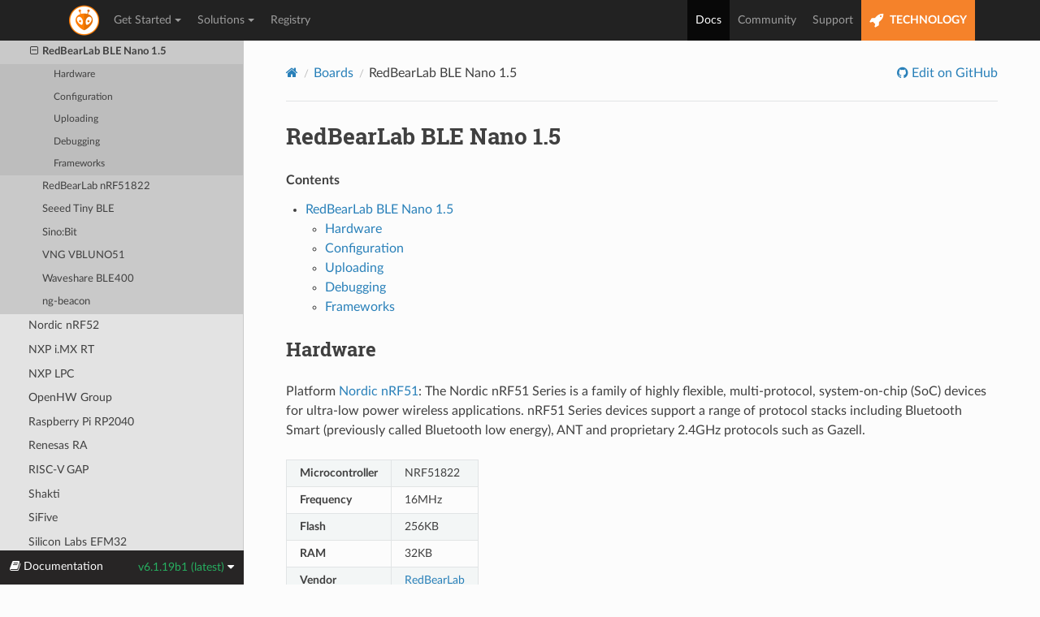

--- FILE ---
content_type: text/html; charset=utf-8
request_url: https://docs.platformio.org/en/latest/boards/nordicnrf51/redBearLabBLENano.html
body_size: 6337
content:


<!DOCTYPE html>
<html class="writer-html5" lang="en" data-content_root="../../">
<head>
  <meta charset="utf-8" /><meta name="viewport" content="width=device-width, initial-scale=1" />

    <!-- Google tag (gtag.js) -->
    <script async src="https://www.googletagmanager.com/gtag/js?id=G-LQZCKGZE94"></script>
    <script>
        window.dataLayer = window.dataLayer || [];
        function gtag(){dataLayer.push(arguments);}
        gtag('js', new Date());
        gtag('config', 'G-LQZCKGZE94');
    </script>
    
  <meta name="viewport" content="width=device-width, initial-scale=1.0" />
  <title>RedBearLab BLE Nano 1.5 &mdash; PlatformIO latest documentation</title>
      <link rel="stylesheet" type="text/css" href="../../_static/pygments.css?v=3ba690ee" />
      <link rel="stylesheet" type="text/css" href="../../_static/css/theme.css?v=e59714d7" />
      <link rel="stylesheet" type="text/css" href="../../_static/copybutton.css?v=76b2166b" />

  
    <link rel="shortcut icon" href="../../_static/favicon.ico"/>
    <link rel="canonical" href="https://docs.platformio.org/boards/nordicnrf51/redBearLabBLENano.html" />
      <script src="../../_static/jquery.js?v=5d32c60e"></script>
      <script src="../../_static/_sphinx_javascript_frameworks_compat.js?v=2cd50e6c"></script>
      <script src="../../_static/documentation_options.js?v=80989af4"></script>
      <script src="../../_static/doctools.js?v=9bcbadda"></script>
      <script src="../../_static/sphinx_highlight.js?v=dc90522c"></script>
      <script src="../../_static/clipboard.min.js?v=a7894cd8"></script>
      <script src="../../_static/copybutton.js?v=f281be69"></script>
    <script src="../../_static/js/theme.js"></script>
    <link rel="index" title="Index" href="../../genindex.html" />
    <link rel="search" title="Search" href="../../search.html" />
    <link rel="next" title="RedBearLab nRF51822" href="redBearLab.html" />
    <link rel="prev" title="OSHChip" href="oshchip.html" />
 
<link rel="stylesheet" href="../../_static/css/extra.css" type="text/css" />
<script src="../../_static/js/bootstrap.min.js"></script>

</head>

<body class="wy-body-for-nav"> 
  <div class="wy-grid-for-nav">
    <nav data-toggle="wy-nav-shift" class="wy-nav-side">
      <div class="wy-side-scroll">
        <div class="wy-side-nav-search" >

          
          
          <a href="../../index.html">
            
          </a>
<div role="search">
  <form id="rtd-search-form" class="wy-form" action="../../search.html" method="get">
    <input type="text" name="q" placeholder="Search docs" aria-label="Search docs" />
    <input type="hidden" name="check_keywords" value="yes" />
    <input type="hidden" name="area" value="default" />
  </form>
</div>
        </div><div class="wy-menu wy-menu-vertical" data-spy="affix" role="navigation" aria-label="Navigation menu">

              <ul>
<li class="toctree-l1"><a class="reference internal" href="../../what-is-platformio.html">What is PlatformIO?</a></li>
</ul>
<p class="caption" role="heading"><span class="caption-text">Getting Started</span></p>
<ul>
<li class="toctree-l1"><a class="reference internal" href="../../integration/ide/pioide.html">PlatformIO IDE</a></li>
<li class="toctree-l1"><a class="reference internal" href="../../core/index.html">PlatformIO Core (CLI)</a></li>
<li class="toctree-l1"><a class="reference internal" href="../../home/index.html">PlatformIO Home</a></li>
<li class="toctree-l1"><a class="reference internal" href="../../plus/pio-account.html">PlatformIO Account</a></li>
<li class="toctree-l1"><a class="reference internal" href="../../tutorials/index.html">Tutorials and Examples</a></li>
</ul>
<p class="caption" role="heading"><span class="caption-text">Configuration</span></p>
<ul>
<li class="toctree-l1"><a class="reference internal" href="../../projectconf/index.html">platformio.ini</a></li>
<li class="toctree-l1"><a class="reference internal" href="../../projectconf/build_configurations.html">Build Configurations</a></li>
<li class="toctree-l1"><a class="reference internal" href="../../envvars.html">Environment Variables</a></li>
</ul>
<p class="caption" role="heading"><span class="caption-text">Instruments</span></p>
<ul class="current">
<li class="toctree-l1"><a class="reference internal" href="../../librarymanager/index.html">Library Management</a></li>
<li class="toctree-l1"><a class="reference internal" href="../../platforms/index.html">Platforms</a></li>
<li class="toctree-l1"><a class="reference internal" href="../../frameworks/index.html">Frameworks</a></li>
<li class="toctree-l1 current"><a class="reference internal" href="../index.html">Boards</a><ul class="current">
<li class="toctree-l2"><a class="reference internal" href="../index.html#aceinna-imu">Aceinna IMU</a></li>
<li class="toctree-l2"><a class="reference internal" href="../index.html#atmel-avr">Atmel AVR</a></li>
<li class="toctree-l2"><a class="reference internal" href="../index.html#atmel-megaavr">Atmel megaAVR</a></li>
<li class="toctree-l2"><a class="reference internal" href="../index.html#atmel-sam">Atmel SAM</a></li>
<li class="toctree-l2"><a class="reference internal" href="../index.html#chips-alliance">CHIPS Alliance</a></li>
<li class="toctree-l2"><a class="reference internal" href="../index.html#espressif-32">Espressif 32</a></li>
<li class="toctree-l2"><a class="reference internal" href="../index.html#espressif-8266">Espressif 8266</a></li>
<li class="toctree-l2"><a class="reference internal" href="../index.html#freescale-kinetis">Freescale Kinetis</a></li>
<li class="toctree-l2"><a class="reference internal" href="../index.html#heltec-cubecell">Heltec CubeCell</a></li>
<li class="toctree-l2"><a class="reference internal" href="../index.html#intel-arc32">Intel ARC32</a></li>
<li class="toctree-l2"><a class="reference internal" href="../index.html#intel-mcs-51-8051">Intel MCS-51 (8051)</a></li>
<li class="toctree-l2"><a class="reference internal" href="../index.html#lattice-ice40">Lattice iCE40</a></li>
<li class="toctree-l2"><a class="reference internal" href="../index.html#linux-arm">Linux ARM</a></li>
<li class="toctree-l2"><a class="reference internal" href="../index.html#maxim-32">Maxim 32</a></li>
<li class="toctree-l2"><a class="reference internal" href="../index.html#microchip-pic32">Microchip PIC32</a></li>
<li class="toctree-l2 current"><a class="reference internal" href="../index.html#nordic-nrf51">Nordic nRF51</a><ul class="current">
<li class="toctree-l3"><a class="reference internal" href="bbcmicrobit.html">BBC micro:bit</a></li>
<li class="toctree-l3"><a class="reference internal" href="bluz_dk.html">BluzDK</a></li>
<li class="toctree-l3"><a class="reference internal" href="calliope_mini.html">Calliope mini</a></li>
<li class="toctree-l3"><a class="reference internal" href="nrf51_beacon.html">Nordic Beacon Kit (PCA20006)</a></li>
<li class="toctree-l3"><a class="reference internal" href="nrf51_dongle.html">Nordic nRF51 Dongle (PCA10031)</a></li>
<li class="toctree-l3"><a class="reference internal" href="nrf51_dk.html">Nordic nRF51X22 Development Kit(PCA1000X)</a></li>
<li class="toctree-l3"><a class="reference internal" href="oshchip.html">OSHChip</a></li>
<li class="toctree-l3 current"><a class="current reference internal" href="#">RedBearLab BLE Nano 1.5</a><ul>
<li class="toctree-l4"><a class="reference internal" href="#hardware">Hardware</a></li>
<li class="toctree-l4"><a class="reference internal" href="#configuration">Configuration</a></li>
<li class="toctree-l4"><a class="reference internal" href="#uploading">Uploading</a></li>
<li class="toctree-l4"><a class="reference internal" href="#debugging">Debugging</a></li>
<li class="toctree-l4"><a class="reference internal" href="#frameworks">Frameworks</a></li>
</ul>
</li>
<li class="toctree-l3"><a class="reference internal" href="redBearLab.html">RedBearLab nRF51822</a></li>
<li class="toctree-l3"><a class="reference internal" href="seeedTinyBLE.html">Seeed Tiny BLE</a></li>
<li class="toctree-l3"><a class="reference internal" href="Sinobit.html">Sino:Bit</a></li>
<li class="toctree-l3"><a class="reference internal" href="vbluno51.html">VNG VBLUNO51</a></li>
<li class="toctree-l3"><a class="reference internal" href="waveshare_ble400.html">Waveshare BLE400</a></li>
<li class="toctree-l3"><a class="reference internal" href="ng_beacon.html">ng-beacon</a></li>
</ul>
</li>
<li class="toctree-l2"><a class="reference internal" href="../index.html#nordic-nrf52">Nordic nRF52</a></li>
<li class="toctree-l2"><a class="reference internal" href="../index.html#nxp-i-mx-rt">NXP i.MX RT</a></li>
<li class="toctree-l2"><a class="reference internal" href="../index.html#nxp-lpc">NXP LPC</a></li>
<li class="toctree-l2"><a class="reference internal" href="../index.html#openhw-group">OpenHW Group</a></li>
<li class="toctree-l2"><a class="reference internal" href="../index.html#raspberry-pi-rp2040">Raspberry Pi RP2040</a></li>
<li class="toctree-l2"><a class="reference internal" href="../index.html#renesas-ra">Renesas RA</a></li>
<li class="toctree-l2"><a class="reference internal" href="../index.html#risc-v-gap">RISC-V GAP</a></li>
<li class="toctree-l2"><a class="reference internal" href="../index.html#shakti">Shakti</a></li>
<li class="toctree-l2"><a class="reference internal" href="../index.html#sifive">SiFive</a></li>
<li class="toctree-l2"><a class="reference internal" href="../index.html#silicon-labs-efm32">Silicon Labs EFM32</a></li>
<li class="toctree-l2"><a class="reference internal" href="../index.html#st-stm32">ST STM32</a></li>
<li class="toctree-l2"><a class="reference internal" href="../index.html#st-stm8">ST STM8</a></li>
<li class="toctree-l2"><a class="reference internal" href="../index.html#teensy">Teensy</a></li>
<li class="toctree-l2"><a class="reference internal" href="../index.html#ti-msp430">TI MSP430</a></li>
<li class="toctree-l2"><a class="reference internal" href="../index.html#ti-tiva">TI TIVA</a></li>
</ul>
</li>
<li class="toctree-l1"><a class="reference internal" href="../../platforms/custom_platform_and_board.html">Custom Platform &amp; Board</a></li>
</ul>
<p class="caption" role="heading"><span class="caption-text">Advanced</span></p>
<ul>
<li class="toctree-l1"><a class="reference internal" href="../../scripting/index.html">Scripting</a></li>
<li class="toctree-l1"><a class="reference internal" href="../../plus/debugging.html">Debugging</a></li>
<li class="toctree-l1"><a class="reference internal" href="../../advanced/unit-testing/index.html">Unit Testing</a></li>
<li class="toctree-l1"><a class="reference internal" href="../../advanced/static-code-analysis/index.html">Static Code Analysis</a></li>
<li class="toctree-l1"><a class="reference internal" href="../../plus/pio-remote.html">Remote Development</a></li>
</ul>
<p class="caption" role="heading"><span class="caption-text">Integration</span></p>
<ul>
<li class="toctree-l1"><a class="reference internal" href="../../integration/ide/index.html">Cloud &amp; Desktop IDEs</a></li>
<li class="toctree-l1"><a class="reference internal" href="../../integration/ci/index.html">Continuous Integration</a></li>
<li class="toctree-l1"><a class="reference internal" href="../../integration/compile_commands.html">Compilation database <code class="docutils literal notranslate"><span class="pre">compile_commands.json</span></code></a></li>
</ul>
<p class="caption" role="heading"><span class="caption-text">Miscellaneous</span></p>
<ul>
<li class="toctree-l1"><a class="reference internal" href="../../faq/index.html">FAQ</a></li>
<li class="toctree-l1"><a class="reference internal" href="../../core/history.html">Release Notes</a></li>
<li class="toctree-l1"><a class="reference internal" href="../../core/migration.html">Migrating from 5.x to 6.0</a></li>
</ul>

<ins data-rvad-zoneid="7" data-rvad-id="f837d8c96893e793fdbb230cffb628fc"></ins>

        </div>
      </div>
    </nav>

    <section data-toggle="wy-nav-shift" class="wy-nav-content-wrap"><nav class="wy-nav-top" aria-label="Mobile navigation menu" >
          <i data-toggle="wy-nav-top" class="fa fa-bars"></i>
          <a href="../../index.html">PlatformIO</a>
      </nav>

      <div class="wy-nav-content">
<ins data-rvad-zoneid="1" data-rvad-id="f837d8c96893e793fdbb230cffb628fc"></ins>

        <div class="rst-content">
          <div role="navigation" aria-label="Page navigation">
  <ul class="wy-breadcrumbs">
      <li><a href="../../index.html" class="icon icon-home" aria-label="Home"></a></li>
          <li class="breadcrumb-item"><a href="../index.html">Boards</a></li>
      <li class="breadcrumb-item active">RedBearLab BLE Nano 1.5</li>
      <li class="wy-breadcrumbs-aside">
              <a href="https://github.com/platformio/platformio-docs/blob/develop/boards/nordicnrf51/redBearLabBLENano.rst" class="fa fa-github"> Edit on GitHub</a>
      </li>
  </ul>
  <hr/>
</div>
          <div role="main" class="document" itemscope="itemscope" itemtype="http://schema.org/Article">
           <div itemprop="articleBody">
             
  <section id="redbearlab-ble-nano-1-5">
<span id="board-nordicnrf51-redbearlabblenano"></span><h1><a class="toc-backref" href="#id1" role="doc-backlink">RedBearLab BLE Nano 1.5</a><a class="headerlink" href="#redbearlab-ble-nano-1-5" title="Link to this heading"></a></h1>
<nav class="contents" id="contents">
<p class="topic-title">Contents</p>
<ul class="simple">
<li><p><a class="reference internal" href="#redbearlab-ble-nano-1-5" id="id1">RedBearLab BLE Nano 1.5</a></p>
<ul>
<li><p><a class="reference internal" href="#hardware" id="id2">Hardware</a></p></li>
<li><p><a class="reference internal" href="#configuration" id="id3">Configuration</a></p></li>
<li><p><a class="reference internal" href="#uploading" id="id4">Uploading</a></p></li>
<li><p><a class="reference internal" href="#debugging" id="id5">Debugging</a></p></li>
<li><p><a class="reference internal" href="#frameworks" id="id6">Frameworks</a></p></li>
</ul>
</li>
</ul>
</nav>
<section id="hardware">
<h2><a class="toc-backref" href="#id2" role="doc-backlink">Hardware</a><a class="headerlink" href="#hardware" title="Link to this heading"></a></h2>
<p>Platform <a class="reference internal" href="../../platforms/nordicnrf51.html#platform-nordicnrf51"><span class="std std-ref">Nordic nRF51</span></a>: The Nordic nRF51 Series is a family of highly flexible, multi-protocol, system-on-chip (SoC) devices for ultra-low power wireless applications. nRF51 Series devices support a range of protocol stacks including Bluetooth Smart (previously called Bluetooth low energy), ANT and proprietary 2.4GHz protocols such as Gazell.</p>
<table class="docutils align-default">
<tbody>
<tr class="row-odd"><td><p><strong>Microcontroller</strong></p></td>
<td><p>NRF51822</p></td>
</tr>
<tr class="row-even"><td><p><strong>Frequency</strong></p></td>
<td><p>16MHz</p></td>
</tr>
<tr class="row-odd"><td><p><strong>Flash</strong></p></td>
<td><p>256KB</p></td>
</tr>
<tr class="row-even"><td><p><strong>RAM</strong></p></td>
<td><p>32KB</p></td>
</tr>
<tr class="row-odd"><td><p><strong>Vendor</strong></p></td>
<td><p><a class="reference external" href="https://www.sparkfun.com/products/retired/13730?utm_source=platformio.org&amp;utm_medium=docs">RedBearLab</a></p></td>
</tr>
</tbody>
</table>
</section>
<section id="configuration">
<h2><a class="toc-backref" href="#id3" role="doc-backlink">Configuration</a><a class="headerlink" href="#configuration" title="Link to this heading"></a></h2>
<p>Please use <code class="docutils literal notranslate"><span class="pre">redBearLabBLENano</span></code> ID for <a class="reference internal" href="../../projectconf/sections/env/options/platform/board.html#projectconf-env-board"><span class="std std-ref">board</span></a> option in <a class="reference internal" href="../../projectconf/index.html#projectconf"><span class="std std-ref">“platformio.ini” (Project Configuration File)</span></a>:</p>
<div class="highlight-ini notranslate"><div class="highlight"><pre><span></span><span class="k">[env:redBearLabBLENano]</span>
<span class="na">platform</span><span class="w"> </span><span class="o">=</span><span class="w"> </span><span class="s">nordicnrf51</span>
<span class="na">board</span><span class="w"> </span><span class="o">=</span><span class="w"> </span><span class="s">redBearLabBLENano</span>
</pre></div>
</div>
<p>You can override default RedBearLab BLE Nano 1.5 settings per build environment using
<code class="docutils literal notranslate"><span class="pre">board_***</span></code> option, where <code class="docutils literal notranslate"><span class="pre">***</span></code> is a JSON object path from
board manifest <a class="reference external" href="https://github.com/platformio/platform-nordicnrf51/blob/master/boards/redBearLabBLENano.json">redBearLabBLENano.json</a>. For example,
<code class="docutils literal notranslate"><span class="pre">board_build.mcu</span></code>, <code class="docutils literal notranslate"><span class="pre">board_build.f_cpu</span></code>, etc.</p>
<div class="highlight-ini notranslate"><div class="highlight"><pre><span></span><span class="k">[env:redBearLabBLENano]</span>
<span class="na">platform</span><span class="w"> </span><span class="o">=</span><span class="w"> </span><span class="s">nordicnrf51</span>
<span class="na">board</span><span class="w"> </span><span class="o">=</span><span class="w"> </span><span class="s">redBearLabBLENano</span>

<span class="c1">; change microcontroller</span>
<span class="na">board_build.mcu</span><span class="w"> </span><span class="o">=</span><span class="w"> </span><span class="s">nrf51822</span>

<span class="c1">; change MCU frequency</span>
<span class="na">board_build.f_cpu</span><span class="w"> </span><span class="o">=</span><span class="w"> </span><span class="s">16000000L</span>
</pre></div>
</div>
</section>
<section id="uploading">
<h2><a class="toc-backref" href="#id4" role="doc-backlink">Uploading</a><a class="headerlink" href="#uploading" title="Link to this heading"></a></h2>
<p>RedBearLab BLE Nano 1.5 supports the following uploading protocols:</p>
<ul class="simple">
<li><p><code class="docutils literal notranslate"><span class="pre">blackmagic</span></code></p></li>
<li><p><code class="docutils literal notranslate"><span class="pre">cmsis-dap</span></code></p></li>
<li><p><code class="docutils literal notranslate"><span class="pre">jlink</span></code></p></li>
<li><p><code class="docutils literal notranslate"><span class="pre">nrfjprog</span></code></p></li>
<li><p><code class="docutils literal notranslate"><span class="pre">stlink</span></code></p></li>
</ul>
<p>Default protocol is <code class="docutils literal notranslate"><span class="pre">cmsis-dap</span></code></p>
<p>You can change upload protocol using <a class="reference internal" href="../../projectconf/sections/env/options/upload/upload_protocol.html#projectconf-upload-protocol"><span class="std std-ref">upload_protocol</span></a> option:</p>
<div class="highlight-ini notranslate"><div class="highlight"><pre><span></span><span class="k">[env:redBearLabBLENano]</span>
<span class="na">platform</span><span class="w"> </span><span class="o">=</span><span class="w"> </span><span class="s">nordicnrf51</span>
<span class="na">board</span><span class="w"> </span><span class="o">=</span><span class="w"> </span><span class="s">redBearLabBLENano</span>

<span class="na">upload_protocol</span><span class="w"> </span><span class="o">=</span><span class="w"> </span><span class="s">cmsis-dap</span>
</pre></div>
</div>
</section>
<section id="debugging">
<h2><a class="toc-backref" href="#id5" role="doc-backlink">Debugging</a><a class="headerlink" href="#debugging" title="Link to this heading"></a></h2>
<p><a class="reference internal" href="../../plus/debugging.html#piodebug"><span class="std std-ref">Debugging</span></a> - “1-click” solution for debugging with a zero configuration.</p>
<div class="admonition warning">
<p class="admonition-title">Warning</p>
<p>You will need to install debug tool drivers depending on your system.
Please click on compatible debug tool below for the further
instructions and configuration information.</p>
</div>
<p>You can switch between debugging <a class="reference internal" href="../../plus/debugging.html#debugging-tools"><span class="std std-ref">Tools &amp; Debug Probes</span></a> using
<a class="reference internal" href="../../projectconf/sections/env/options/debug/debug_tool.html#projectconf-debug-tool"><span class="std std-ref">debug_tool</span></a> option in <a class="reference internal" href="../../projectconf/index.html#projectconf"><span class="std std-ref">“platformio.ini” (Project Configuration File)</span></a>.</p>
<p>RedBearLab BLE Nano 1.5 has on-board debug probe and <strong>IS READY</strong> for debugging. You don’t need to use/buy external debug probe.</p>
<table class="docutils align-default">
<thead>
<tr class="row-odd"><th class="head"><p>Compatible Tools</p></th>
<th class="head"><p>On-board</p></th>
<th class="head"><p>Default</p></th>
</tr>
</thead>
<tbody>
<tr class="row-even"><td><p><a class="reference internal" href="../../plus/debug-tools/blackmagic.html#debugging-tool-blackmagic"><span class="std std-ref">Black Magic Probe</span></a></p></td>
<td></td>
<td></td>
</tr>
<tr class="row-odd"><td><p><a class="reference internal" href="../../plus/debug-tools/cmsis-dap.html#debugging-tool-cmsis-dap"><span class="std std-ref">CMSIS-DAP</span></a></p></td>
<td><p>Yes</p></td>
<td><p>Yes</p></td>
</tr>
<tr class="row-even"><td><p><a class="reference internal" href="../../plus/debug-tools/jlink.html#debugging-tool-jlink"><span class="std std-ref">J-LINK</span></a></p></td>
<td></td>
<td></td>
</tr>
<tr class="row-odd"><td><p><a class="reference internal" href="../../plus/debug-tools/stlink.html#debugging-tool-stlink"><span class="std std-ref">ST-LINK</span></a></p></td>
<td></td>
<td></td>
</tr>
</tbody>
</table>
</section>
<section id="frameworks">
<h2><a class="toc-backref" href="#id6" role="doc-backlink">Frameworks</a><a class="headerlink" href="#frameworks" title="Link to this heading"></a></h2>
<table class="docutils align-default">
<thead>
<tr class="row-odd"><th class="head"><p>Name</p></th>
<th class="head"><p>Description</p></th>
</tr>
</thead>
<tbody>
<tr class="row-even"><td><p><a class="reference internal" href="../../frameworks/arduino.html#framework-arduino"><span class="std std-ref">Arduino</span></a></p></td>
<td><p>Arduino Wiring-based Framework allows writing cross-platform software to control devices attached to a wide range of Arduino boards to create all kinds of creative coding, interactive objects, spaces or physical experiences.</p></td>
</tr>
<tr class="row-odd"><td><p><a class="reference internal" href="../../frameworks/zephyr.html#framework-zephyr"><span class="std std-ref">Zephyr</span></a></p></td>
<td><p>Zephyr is a new generation, scalable, optimized, secure RTOS for multiple hardware architectures</p></td>
</tr>
</tbody>
</table>
</section>
</section>


           </div>
          </div>
          <footer><div class="rst-footer-buttons" role="navigation" aria-label="Footer">
        <a href="oshchip.html" class="btn btn-neutral float-left" title="OSHChip" accesskey="p" rel="prev"><span class="fa fa-arrow-circle-left" aria-hidden="true"></span> Previous</a>
        <a href="redBearLab.html" class="btn btn-neutral float-right" title="RedBearLab nRF51822" accesskey="n" rel="next">Next <span class="fa fa-arrow-circle-right" aria-hidden="true"></span></a>
    </div>

  <hr/>

  <div role="contentinfo">

    <p>&#169; Copyright 2014-present, PlatformIO.</p>
<ins data-rvad-zoneid="8" data-rvad-id="f837d8c96893e793fdbb230cffb628fc"></ins>

  </div>

  
 
<script>
  var navBarHTML = '\
<div>\
  <div class="container container-fluid">\
    <div class="navbar-header">\
      <button type="button" class="navbar-toggle collapsed" data-toggle="collapse" data-target="#navBarCollapse" aria-expanded="false">\
        <span class="sr-only">Toggle navigation</span>\
        <span class="icon-bar"></span>\
        <span class="icon-bar"></span>\
        <span class="icon-bar"></span>\
      </button>\
      <a class="navbar-brand" href="https://platformio.org" title="PlatformIO"></a>\
    </div>\
    <nav role="navigation" class="collapse navbar-collapse" id="navBarCollapse">\
      <div>\
        <ul class="nav navbar-nav">\
          <li class="dropdown">\
            <a role="button" data-target="#" href="https://platformio.org/platformio-ide" data-toggle="dropdown" aria-haspopup="true" aria-expanded="false">Get Started<span class="caret"></span>\
            </a>\
            <ul class="dropdown-menu" role="menu">\
              <li role="menuitem"><a href="https://docs.platformio.org/en/latest/what-is-platformio.html"><i class="fa fa-heart"></i>What is PlatformIO?</a></li>\
              <li role="separator" class="divider"></li>\
              <li role="menuitem"><a href="https://platformio.org/platformio-ide"><i class="fa fa-cube"></i>PlatformIO IDE</a></li>\
              <li role="menuitem"><a href="https://platformio.org/install/cli"><i class="fa fa-cogs"></i>PlatformIO Core (CLI)</a></li>\
              <li role="separator" class="divider"></li>\
              <li role="menuitem"><a href="https://docs.platformio.org/en/latest/librarymanager/index.html"><i class="fa fa-code"></i>Library Management</a></li>\
              <li role="separator" class="divider"></li>\
              <li role="menuitem"><a href="https://docs.platformio.org/en/latest/tutorials/index.html" target="_blank"><i class="fa fa-graduation-cap"></i>Tutorials</a></li>\
              <li role="menuitem"><a href="https://github.com/platformio/platformio-examples" target="_blank"><i class="fa fa-graduation-cap"></i>Project Examples</a></li>\
            </ul>\
          </li>\
          <li class="dropdown">\
            <a role="button" data-target="#" href="https://docs.platformio.org/en/latest/plus/pio-remote.html" data-toggle="dropdown" aria-haspopup="true" aria-expanded="false">Solutions<span class="caret"></span>\
            </a>\
            <ul class="dropdown-menu" role="menu">\
              <li role="menuitem"><a href="https://platformio.org/platformio-ide"><i class="fa fa-cube"></i>PlatformIO IDE</a></li>\
              <li role="menuitem"><a href="https://platformio.org/install/cli"><i class="fa fa-cogs"></i>PlatformIO Core (CLI)</a></li>\
              <li role="separator" class="divider"></li>\
              <li role="menuitem"><a href="https://docs.platformio.org/en/latest/plus/debugging.html"><i class="fa fa-bug"></i>Debugging</a></li>\
              <li role="menuitem"><a href="https://docs.platformio.org/en/latest/advanced/unit-testing/index.html"><i class="fa fa-puzzle-piece"></i>Unit Testing</a></li>\
              <li role="menuitem"><a href="https://docs.platformio.org/en/latest/plus/pio-check.html"><i class="fa fa-check-circle-o"></i>Static Code Analysis</a></li>\
              <li role="menuitem"><a href="https://docs.platformio.org/en/latest/plus/pio-remote.html"><i class="fa fa-globe"></i>Remote Development</a></li>\
              <li role="separator" class="divider"></li>\
              <li role="menuitem"><a href="https://docs.platformio.org/en/latest/librarymanager/index.html"><i class="fa fa-code"></i>Library Management</a></li>\
              <li role="separator" class="divider"></li>\
              <li role="menuitem"><a href="https://platformio.org/install/integration"><i class="fa fa-cube"></i>Desktop IDEs Integration</a></li>\
              <li role="menuitem"><a href="https://platformio.org/install/integration"><i class="fa fa-cloud"></i>Cloud IDEs Integration</a></li>\
              <li role="menuitem"><a href="https://docs.platformio.org/en/latest/ci/index.html"><i class="fa fa-refresh"></i>Continuous Integration</a></li>\
            </ul>\
          </li>\
          <li><a href="https://registry.platformio.org/">Registry</a></li>\
        </ul>\
        <ul class="nav navbar-nav navbar-right">\
          <li class="active"><a href="https://docs.platformio.org">Docs</a></li>\
          <li><a href="https://community.platformio.org/">Community</a></li>\
          <li><a href="https://platformio.org/support">Support</a></li>\
          <li class="nav-pio-tech"><a href="https://piolabs.com/"><i class="fa fa-rocket fa-lg"></i> TECHNOLOGY</a></li>\
        </ul>\
      </div>\
    </nav>\
  </div>\
</div>';

  (function() {
    if (window.location.href.indexOf('http://') === 0) {
      location.href = 'https:' + window.location.href.substring(5);
    }

    var topBanner = jQuery('.top-banner');
    var navBar = document.createElement('header');
    navBar.className = 'navbar navbar-inverse';
    navBar.innerHTML = navBarHTML;
    if (topBanner.length) {
      jQuery(navBar).insertAfter(topBanner)
    } else {
      document.body.insertBefore(navBar, document.body.firstChild);
    }

    if (jQuery(window).width() <= 768) {
      return;
    }

    var topOffset = 50;
    if (topBanner.length) {
      topOffset += jQuery('.navbar').offset().top;
    }
    jQuery('.wy-nav-side').css('top', topOffset + 'px');
    jQuery(window).scroll(function() {
      jQuery('.wy-nav-side').css('top', jQuery(window).scrollTop() > topOffset ? 0 : topOffset + 'px');
    });
  })();
</script>
<ins data-rvad-zoneid="11" data-rvad-id="f837d8c96893e793fdbb230cffb628fc"></ins>
<script async src="https://ad.platformio.org/delivery/revasyncjs.dll"></script>


</footer>
        </div>

      </div>
    </section>
  </div>
  

<div class="rst-versions" data-toggle="rst-versions" role="note" aria-label="Versions">
  <span class="rst-current-version" data-toggle="rst-current-version">
    <span class="fa fa-book"> Documentation</span>
    v6.1.19b1 (latest)
    <span class="fa fa-caret-down"></span>
  </span>
  <div class="rst-other-versions">
    <dl>
      <dt>Versions</dt>
      
        <dd><a href="/en/">latest</a></dd>
      
        <dd><a href="/en/stable/">stable</a></dd>
      
    </dl>
    <dl>
      <dt>On Github</dt>
        <dd><a href="https://github.com/platformio/platformio-docs/blob/develop/boards/nordicnrf51/redBearLabBLENano.rst"> View</a></dd>
        <dd><a href="https://github.com/platformio/platformio-docs/edit/develop/boards/nordicnrf51/redBearLabBLENano.rst"> Edit</a></dd>
    </dl>
    <dl>
      <dt>Search</dt>
        <dd>
<div role="search">
  <form id="rtd-search-form" class="wy-form" action="../../search.html" method="get">
    <input type="text" name="q" placeholder="Search docs" aria-label="Search docs" />
    <input type="hidden" name="check_keywords" value="yes" />
    <input type="hidden" name="area" value="default" />
  </form>
</div></dd>
    </dl>
  </div>
</div><script>
      jQuery(function () {
          SphinxRtdTheme.Navigation.enable(true);
      });
  </script> 

</body>
</html>

--- FILE ---
content_type: text/css; charset=utf-8
request_url: https://docs.platformio.org/en/latest/_static/pygments.css?v=3ba690ee
body_size: 534
content:
pre { line-height: 125%; }
td.linenos .normal { color: inherit; background-color: transparent; padding-left: 5px; padding-right: 5px; }
span.linenos { color: inherit; background-color: transparent; padding-left: 5px; padding-right: 5px; }
td.linenos .special { color: #000000; background-color: #ffffc0; padding-left: 5px; padding-right: 5px; }
span.linenos.special { color: #000000; background-color: #ffffc0; padding-left: 5px; padding-right: 5px; }
.highlight .hll { background-color: #ffffcc }
.highlight { background: #ffffff; }
.highlight .c { color: #888 } /* Comment */
.highlight .err { color: #A61717; background-color: #E3D2D2 } /* Error */
.highlight .k { color: #080; font-weight: bold } /* Keyword */
.highlight .ch { color: #888 } /* Comment.Hashbang */
.highlight .cm { color: #888 } /* Comment.Multiline */
.highlight .cp { color: #C00; font-weight: bold } /* Comment.Preproc */
.highlight .cpf { color: #888 } /* Comment.PreprocFile */
.highlight .c1 { color: #888 } /* Comment.Single */
.highlight .cs { color: #C00; font-weight: bold; background-color: #FFF0F0 } /* Comment.Special */
.highlight .gd { color: #000; background-color: #FDD } /* Generic.Deleted */
.highlight .ge { font-style: italic } /* Generic.Emph */
.highlight .ges { font-weight: bold; font-style: italic } /* Generic.EmphStrong */
.highlight .gr { color: #A00 } /* Generic.Error */
.highlight .gh { color: #333 } /* Generic.Heading */
.highlight .gi { color: #000; background-color: #DFD } /* Generic.Inserted */
.highlight .go { color: #888 } /* Generic.Output */
.highlight .gp { color: #555 } /* Generic.Prompt */
.highlight .gs { font-weight: bold } /* Generic.Strong */
.highlight .gu { color: #666 } /* Generic.Subheading */
.highlight .gt { color: #A00 } /* Generic.Traceback */
.highlight .kc { color: #080; font-weight: bold } /* Keyword.Constant */
.highlight .kd { color: #080; font-weight: bold } /* Keyword.Declaration */
.highlight .kn { color: #080; font-weight: bold } /* Keyword.Namespace */
.highlight .kp { color: #080 } /* Keyword.Pseudo */
.highlight .kr { color: #080; font-weight: bold } /* Keyword.Reserved */
.highlight .kt { color: #888; font-weight: bold } /* Keyword.Type */
.highlight .m { color: #00D; font-weight: bold } /* Literal.Number */
.highlight .s { color: #D20; background-color: #FFF0F0 } /* Literal.String */
.highlight .na { color: #369 } /* Name.Attribute */
.highlight .nb { color: #038 } /* Name.Builtin */
.highlight .nc { color: #B06; font-weight: bold } /* Name.Class */
.highlight .no { color: #036; font-weight: bold } /* Name.Constant */
.highlight .nd { color: #555 } /* Name.Decorator */
.highlight .ne { color: #B06; font-weight: bold } /* Name.Exception */
.highlight .nf { color: #06B; font-weight: bold } /* Name.Function */
.highlight .nl { color: #369; font-style: italic } /* Name.Label */
.highlight .nn { color: #B06; font-weight: bold } /* Name.Namespace */
.highlight .py { color: #369; font-weight: bold } /* Name.Property */
.highlight .nt { color: #B06; font-weight: bold } /* Name.Tag */
.highlight .nv { color: #369 } /* Name.Variable */
.highlight .ow { color: #080 } /* Operator.Word */
.highlight .w { color: #BBB } /* Text.Whitespace */
.highlight .mb { color: #00D; font-weight: bold } /* Literal.Number.Bin */
.highlight .mf { color: #00D; font-weight: bold } /* Literal.Number.Float */
.highlight .mh { color: #00D; font-weight: bold } /* Literal.Number.Hex */
.highlight .mi { color: #00D; font-weight: bold } /* Literal.Number.Integer */
.highlight .mo { color: #00D; font-weight: bold } /* Literal.Number.Oct */
.highlight .sa { color: #D20; background-color: #FFF0F0 } /* Literal.String.Affix */
.highlight .sb { color: #D20; background-color: #FFF0F0 } /* Literal.String.Backtick */
.highlight .sc { color: #D20; background-color: #FFF0F0 } /* Literal.String.Char */
.highlight .dl { color: #D20; background-color: #FFF0F0 } /* Literal.String.Delimiter */
.highlight .sd { color: #D20; background-color: #FFF0F0 } /* Literal.String.Doc */
.highlight .s2 { color: #D20; background-color: #FFF0F0 } /* Literal.String.Double */
.highlight .se { color: #04D; background-color: #FFF0F0 } /* Literal.String.Escape */
.highlight .sh { color: #D20; background-color: #FFF0F0 } /* Literal.String.Heredoc */
.highlight .si { color: #33B; background-color: #FFF0F0 } /* Literal.String.Interpol */
.highlight .sx { color: #2B2; background-color: #F0FFF0 } /* Literal.String.Other */
.highlight .sr { color: #080; background-color: #FFF0FF } /* Literal.String.Regex */
.highlight .s1 { color: #D20; background-color: #FFF0F0 } /* Literal.String.Single */
.highlight .ss { color: #A60; background-color: #FFF0F0 } /* Literal.String.Symbol */
.highlight .bp { color: #038 } /* Name.Builtin.Pseudo */
.highlight .fm { color: #06B; font-weight: bold } /* Name.Function.Magic */
.highlight .vc { color: #369 } /* Name.Variable.Class */
.highlight .vg { color: #D70 } /* Name.Variable.Global */
.highlight .vi { color: #33B } /* Name.Variable.Instance */
.highlight .vm { color: #369 } /* Name.Variable.Magic */
.highlight .il { color: #00D; font-weight: bold } /* Literal.Number.Integer.Long */